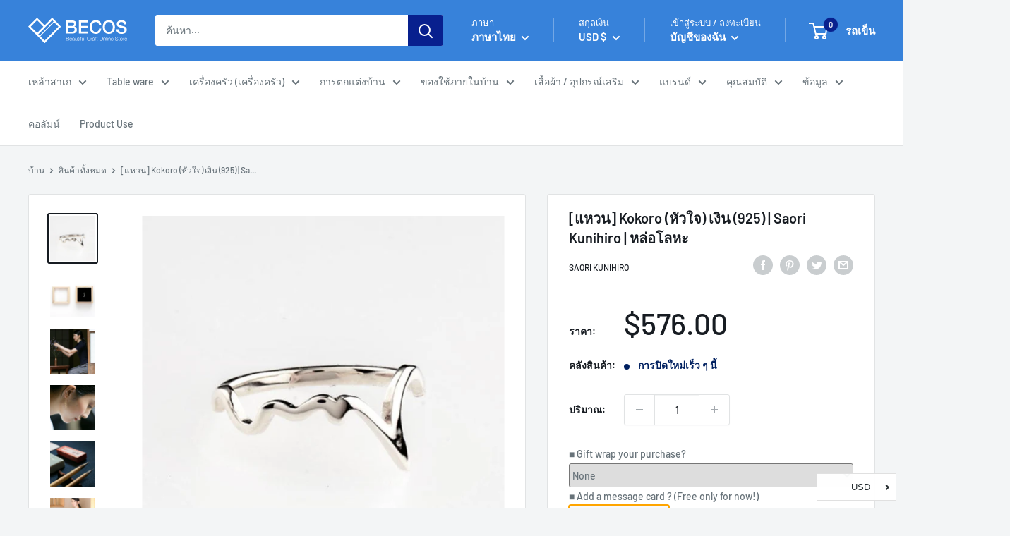

--- FILE ---
content_type: image/svg+xml
request_url: https://en.thebecos.com/cdn/shop/t/47/assets/becos-jplogo01.svg?v=113192262767045544361686298435
body_size: 2964
content:
<svg id="レイヤー_1" data-name="レイヤー 1" xmlns="http://www.w3.org/2000/svg" viewBox="0 0 913 232.9"><defs><style>.cls-1{fill:#fff;}</style></defs><path class="cls-1" d="M504.5,392a20.2,20.2,0,0,1,4.3.4,8.3,8.3,0,0,1,3.5,1.4,7.8,7.8,0,0,1,2.5,2.6,8.3,8.3,0,0,1,.9,4.1,7.5,7.5,0,0,1-.5,2.6,6.8,6.8,0,0,1-1.2,2.4,7.7,7.7,0,0,1-1.9,1.7,6.6,6.6,0,0,1-2.4,1.1h0a7.8,7.8,0,0,1,5.3,2.7,8.4,8.4,0,0,1,2,5.7,12.8,12.8,0,0,1-.1,1.9,8.3,8.3,0,0,1-.6,2.1A7.1,7.1,0,0,1,515,423a8.4,8.4,0,0,1-2.2,1.9,18.6,18.6,0,0,1-3.4,1.3,23.1,23.1,0,0,1-4.9.5H489.8V392Zm0,15.2a11.8,11.8,0,0,0,3.5-.5,6.7,6.7,0,0,0,2.4-1.2,5.3,5.3,0,0,0,1.5-1.9,5.9,5.9,0,0,0,.5-2.3c0-4.4-2.6-6.5-7.9-6.5H493.2v12.4Zm0,16.7a19,19,0,0,0,3.5-.3,9.9,9.9,0,0,0,3-1.2,6.1,6.1,0,0,0,2-2.2,8.7,8.7,0,0,0,.7-3.5,5.7,5.7,0,0,0-2.4-5c-1.5-1.1-3.8-1.7-6.8-1.7H493.2v13.9Z" transform="translate(-139.1 -217.4)"/><path class="cls-1" d="M524,418.4a9.4,9.4,0,0,0,1.5,3.2,7.9,7.9,0,0,0,2.5,2.3,7.6,7.6,0,0,0,3.8.9,7.1,7.1,0,0,0,5.2-1.7,9.2,9.2,0,0,0,2.7-4.7h3a11.7,11.7,0,0,1-3.5,6.6c-1.8,1.6-4.2,2.4-7.4,2.4a11.3,11.3,0,0,1-5.1-1.1,9.2,9.2,0,0,1-3.6-2.8,13,13,0,0,1-2-4.3,21,21,0,0,1-.6-5.1,19.7,19.7,0,0,1,.6-4.8,13,13,0,0,1,2-4.3,10.7,10.7,0,0,1,3.6-3,10.1,10.1,0,0,1,5.1-1.1,10.8,10.8,0,0,1,5.2,1.2,9.5,9.5,0,0,1,3.4,3.2,13.2,13.2,0,0,1,2,4.5,22.4,22.4,0,0,1,.4,5.2H523.5A14,14,0,0,0,524,418.4Zm15.2-9.4a9.7,9.7,0,0,0-1.6-2.8,8.2,8.2,0,0,0-2.5-2,7.3,7.3,0,0,0-3.3-.8,7.4,7.4,0,0,0-3.4.8,7.8,7.8,0,0,0-2.4,2,9.2,9.2,0,0,0-1.7,2.9,12.3,12.3,0,0,0-.8,3.3h16.3A18.6,18.6,0,0,0,539.2,409Z" transform="translate(-139.1 -217.4)"/><path class="cls-1" d="M547.6,405.5a6.1,6.1,0,0,1,2.1-2.6,10.7,10.7,0,0,1,3.2-1.6,16.4,16.4,0,0,1,4-.4,18.4,18.4,0,0,1,3.3.3,6.9,6.9,0,0,1,2.9,1.2,6.4,6.4,0,0,1,2.2,2.4,9.6,9.6,0,0,1,.8,4.1v13.4a1.6,1.6,0,0,0,1.8,1.8,1.6,1.6,0,0,0,1-.2v2.6h-2a5,5,0,0,1-1.9-.3,2.4,2.4,0,0,1-1.1-.9,3.4,3.4,0,0,1-.5-1.4,9.7,9.7,0,0,1-.1-1.8h-.1l-1.7,2.2-1.9,1.6a8.5,8.5,0,0,1-2.4.9,10,10,0,0,1-3.2.4,18.6,18.6,0,0,1-3.3-.4,7.2,7.2,0,0,1-2.6-1.4,5.5,5.5,0,0,1-1.8-2.2,7.2,7.2,0,0,1-.7-3.3,6.3,6.3,0,0,1,1.2-4.1,7.2,7.2,0,0,1,3.1-2.3,18,18,0,0,1,4.3-1.1l4.9-.6,1.7-.2a2.3,2.3,0,0,0,1.2-.6,2.1,2.1,0,0,0,.8-1,6.3,6.3,0,0,0,.2-1.6,5.3,5.3,0,0,0-.5-2.6,3.4,3.4,0,0,0-1.4-1.5,4.9,4.9,0,0,0-2.1-.8,10.1,10.1,0,0,0-2.5-.3,7.8,7.8,0,0,0-4.8,1.4,5.6,5.6,0,0,0-2,4.5h-3A10.1,10.1,0,0,1,547.6,405.5Zm15.3,7.5a2,2,0,0,1-1.1.8l-1.4.3-4.1.6a20.1,20.1,0,0,0-3.7.8,8.2,8.2,0,0,0-2.8,1.5,3.6,3.6,0,0,0-1.1,2.9,4.6,4.6,0,0,0,.4,2.1,4.7,4.7,0,0,0,1.3,1.5,5.2,5.2,0,0,0,1.8,1,7.6,7.6,0,0,0,2.1.3,9.1,9.1,0,0,0,3.3-.5,8.4,8.4,0,0,0,2.8-1.5,7.6,7.6,0,0,0,1.9-2.5,7.2,7.2,0,0,0,.7-3.3v-4Z" transform="translate(-139.1 -217.4)"/><path class="cls-1" d="M589.7,426.7v-4.5h0a8.8,8.8,0,0,1-3.6,3.8,9.8,9.8,0,0,1-5.1,1.4,10,10,0,0,1-4.1-.7,5.8,5.8,0,0,1-2.7-1.9,7.3,7.3,0,0,1-1.5-2.9,12.5,12.5,0,0,1-.5-4V401.6h3v16.3a8.5,8.5,0,0,0,1.6,5.2c1,1.2,2.7,1.7,5.2,1.7a6.3,6.3,0,0,0,3.4-.8,7.2,7.2,0,0,0,2.3-2.3,10.4,10.4,0,0,0,1.4-3.2,15.5,15.5,0,0,0,.4-3.7V401.6h3.1v25.1Z" transform="translate(-139.1 -217.4)"/><path class="cls-1" d="M608.3,401.6v2.6h-5.1v16.9a7.5,7.5,0,0,0,.4,2.4,2.6,2.6,0,0,0,2.1.9h2.6v2.5h-2.7c-2,0-3.5-.4-4.3-1.2s-1.2-2.2-1.1-4.4V404.2h-4.4v-2.6h4.4V394h3v7.6Z" transform="translate(-139.1 -217.4)"/><path class="cls-1" d="M615.9,392v4.9h-3.1V392Zm0,9.6v25.1h-3.1V401.6Z" transform="translate(-139.1 -217.4)"/><path class="cls-1" d="M626.5,404.2v22.5h-3.1V404.2h-4.3v-2.6h4.3v-2.3a13.9,13.9,0,0,1,.3-3,4.3,4.3,0,0,1,.9-2.3,3.6,3.6,0,0,1,1.9-1.5,6.7,6.7,0,0,1,3-.5h2.6v2.7l-1.2-.2h-1.1a4.9,4.9,0,0,0-1.9.4,2.1,2.1,0,0,0-1,1.1,5.4,5.4,0,0,0-.4,1.5v4.1h5v2.6Z" transform="translate(-139.1 -217.4)"/><path class="cls-1" d="M651.9,426.7v-4.5h-.1a8.6,8.6,0,0,1-3.5,3.8,10.4,10.4,0,0,1-5.2,1.4,9.6,9.6,0,0,1-4-.7,5.6,5.6,0,0,1-2.8-1.9,7.3,7.3,0,0,1-1.5-2.9,16.2,16.2,0,0,1-.5-4V401.6h3.1v16.3a8.5,8.5,0,0,0,1.6,5.2c1,1.2,2.7,1.7,5.1,1.7a6.1,6.1,0,0,0,3.4-.8,7.2,7.2,0,0,0,2.3-2.3,8.4,8.4,0,0,0,1.4-3.2,15.5,15.5,0,0,0,.4-3.7V401.6h3.1v25.1Z" transform="translate(-139.1 -217.4)"/><path class="cls-1" d="M663.6,392v34.7h-3V392Z" transform="translate(-139.1 -217.4)"/><path class="cls-1" d="M707.6,398.9a9.3,9.3,0,0,0-2.5-2.7,11.5,11.5,0,0,0-6.7-2.2,12.7,12.7,0,0,0-6,1.4,11,11,0,0,0-4,3.4,14.9,14.9,0,0,0-2.4,4.9,22.8,22.8,0,0,0,0,11.2,14,14,0,0,0,2.4,4.9,11.3,11.3,0,0,0,4,3.5,12.6,12.6,0,0,0,6,1.3,10,10,0,0,0,4.3-.9,10.5,10.5,0,0,0,3.4-2.4,12.5,12.5,0,0,0,2.3-3.5,15.1,15.1,0,0,0,1.1-4.3h3.3a17.1,17.1,0,0,1-1.5,5.7,14.2,14.2,0,0,1-3,4.4,11.8,11.8,0,0,1-4.4,2.8,13.8,13.8,0,0,1-5.5,1,15.9,15.9,0,0,1-7.2-1.5,14.8,14.8,0,0,1-5.2-4,17.2,17.2,0,0,1-3-5.7,22.6,22.6,0,0,1-1-6.9,21.5,21.5,0,0,1,1-6.8,18.8,18.8,0,0,1,3-5.8,14.8,14.8,0,0,1,5.2-4,16.6,16.6,0,0,1,12-.7,12.8,12.8,0,0,1,7.5,5.6,10.9,10.9,0,0,1,1.6,4.9H709A11.8,11.8,0,0,0,707.6,398.9Z" transform="translate(-139.1 -217.4)"/><path class="cls-1" d="M720.1,401.6v5.9h.1a9.4,9.4,0,0,1,9.5-6.3v3.1a9.2,9.2,0,0,0-6.7,2.4,9.4,9.4,0,0,0-2,2.9,11.5,11.5,0,0,0-.6,3.7v13.4h-3.1V401.6Z" transform="translate(-139.1 -217.4)"/><path class="cls-1" d="M733.2,405.5a7.1,7.1,0,0,1,2.2-2.6,10.1,10.1,0,0,1,3.1-1.6,16.4,16.4,0,0,1,4-.4,18.4,18.4,0,0,1,3.3.3,7.9,7.9,0,0,1,3,1.2,6.2,6.2,0,0,1,2.1,2.4,8.3,8.3,0,0,1,.8,4.1v13.4a1.6,1.6,0,0,0,1.8,1.8,1.6,1.6,0,0,0,1-.2v2.6h-2a5,5,0,0,1-1.9-.3,2.2,2.2,0,0,1-1-.9,3.5,3.5,0,0,1-.6-1.4c0-.5-.1-1.1-.1-1.8h-.1a18.4,18.4,0,0,1-1.7,2.2,10,10,0,0,1-1.9,1.6,7.9,7.9,0,0,1-2.3.9,10.4,10.4,0,0,1-3.2.4,16.6,16.6,0,0,1-3.3-.4,8.7,8.7,0,0,1-2.7-1.4,6.5,6.5,0,0,1-1.8-2.2,8.8,8.8,0,0,1-.6-3.3,6.3,6.3,0,0,1,1.1-4.1,7.2,7.2,0,0,1,3.1-2.3,18,18,0,0,1,4.3-1.1l4.9-.6,1.7-.2a3.1,3.1,0,0,0,1.3-.6,2,2,0,0,0,.7-1,3.5,3.5,0,0,0,.3-1.6,6.7,6.7,0,0,0-.5-2.6,4.1,4.1,0,0,0-1.4-1.5,4.9,4.9,0,0,0-2.1-.8,10.9,10.9,0,0,0-2.6-.3,8.3,8.3,0,0,0-4.8,1.4c-1.2.9-1.8,2.4-1.9,4.5h-3.1A10.1,10.1,0,0,1,733.2,405.5Zm15.4,7.5a2.4,2.4,0,0,1-1.1.8l-1.5.3-4,.6a19.5,19.5,0,0,0-3.8.8,9.2,9.2,0,0,0-2.8,1.5,4,4,0,0,0-1.1,2.9,4.6,4.6,0,0,0,.5,2.1,4.4,4.4,0,0,0,1.2,1.5,5.2,5.2,0,0,0,1.8,1l2.1.3a9.7,9.7,0,0,0,3.4-.5,9.4,9.4,0,0,0,2.8-1.5,9.2,9.2,0,0,0,1.9-2.5,8.8,8.8,0,0,0,.7-3.3v-4Z" transform="translate(-139.1 -217.4)"/><path class="cls-1" d="M762.6,404.2v22.5h-3.1V404.2h-4.3v-2.6h4.3v-2.3a13.9,13.9,0,0,1,.3-3,4.3,4.3,0,0,1,.9-2.3,3.6,3.6,0,0,1,1.9-1.5,6.7,6.7,0,0,1,3-.5h2.6v2.7l-1.2-.2h-1a5,5,0,0,0-2,.4,2.1,2.1,0,0,0-1,1.1,5.4,5.4,0,0,0-.4,1.5v4.1h5v2.6Z" transform="translate(-139.1 -217.4)"/><path class="cls-1" d="M780.5,401.6v2.6h-5.2v16.9a5.4,5.4,0,0,0,.5,2.4c.2.5.9.8,2,.9h2.7v2.5h-2.8a6.3,6.3,0,0,1-4.3-1.2c-.8-.7-1.2-2.2-1.1-4.4V404.2h-4.4v-2.6h4.4V394h3v7.6Z" transform="translate(-139.1 -217.4)"/><path class="cls-1" d="M798.2,402.5a16.8,16.8,0,0,1,3-5.8,14.8,14.8,0,0,1,5.2-4,17.8,17.8,0,0,1,14.3,0,15.4,15.4,0,0,1,5.1,4,17.1,17.1,0,0,1,3.1,5.8,21.5,21.5,0,0,1,1,6.8,22.6,22.6,0,0,1-1,6.9,15.7,15.7,0,0,1-3.1,5.7,15.4,15.4,0,0,1-5.1,4,17.8,17.8,0,0,1-14.3,0,14.8,14.8,0,0,1-5.2-4,15.5,15.5,0,0,1-3-5.7,22.6,22.6,0,0,1-1.1-6.9A21.5,21.5,0,0,1,798.2,402.5Zm3,12.4a15.8,15.8,0,0,0,2.3,4.9,12.5,12.5,0,0,0,4.1,3.5,12.2,12.2,0,0,0,5.9,1.3,12.6,12.6,0,0,0,6-1.3,12.2,12.2,0,0,0,4-3.5,15.8,15.8,0,0,0,2.3-4.9,20,20,0,0,0,0-11.2,16.9,16.9,0,0,0-2.3-4.9,11.9,11.9,0,0,0-4-3.4,12.7,12.7,0,0,0-6-1.4,12.5,12.5,0,0,0-10,4.8,16.9,16.9,0,0,0-2.3,4.9,22.8,22.8,0,0,0,0,11.2Z" transform="translate(-139.1 -217.4)"/><path class="cls-1" d="M837.5,401.6v4.3h.1a7.9,7.9,0,0,1,3.1-3.7,9.2,9.2,0,0,1,4.9-1.3,13.7,13.7,0,0,1,4.4.6,7.5,7.5,0,0,1,2.9,2,7.1,7.1,0,0,1,1.5,3,16.4,16.4,0,0,1,.4,4v16.2h-3.1V411c0-1-.1-2-.2-3a6.6,6.6,0,0,0-1.1-2.4,4.9,4.9,0,0,0-1.9-1.6,7.5,7.5,0,0,0-3.1-.6,8.1,8.1,0,0,0-3.3.7,5.5,5.5,0,0,0-2.4,1.8,9.2,9.2,0,0,0-1.6,2.7,9.7,9.7,0,0,0-.6,3.4v14.7h-3.1V401.6Z" transform="translate(-139.1 -217.4)"/><path class="cls-1" d="M863.7,392v34.7h-3.1V392Z" transform="translate(-139.1 -217.4)"/><path class="cls-1" d="M872.7,392v4.9h-3.1V392Zm0,9.6v25.1h-3.1V401.6Z" transform="translate(-139.1 -217.4)"/><path class="cls-1" d="M881.6,401.6v4.3h.1a7.9,7.9,0,0,1,3.1-3.7,9.5,9.5,0,0,1,4.9-1.3,13.3,13.3,0,0,1,4.4.6,6.9,6.9,0,0,1,2.9,2,7.1,7.1,0,0,1,1.5,3,16.4,16.4,0,0,1,.4,4v16.2h-3V411a15.3,15.3,0,0,0-.3-3,8.7,8.7,0,0,0-1-2.4,5.3,5.3,0,0,0-2-1.6,7.1,7.1,0,0,0-3.1-.6,8.8,8.8,0,0,0-3.3.7,6.1,6.1,0,0,0-2.4,1.8,9.2,9.2,0,0,0-1.6,2.7,18.6,18.6,0,0,0-.6,3.4v14.7h-3V401.6Z" transform="translate(-139.1 -217.4)"/><path class="cls-1" d="M907,418.4a9.4,9.4,0,0,0,1.5,3.2,8.3,8.3,0,0,0,2.6,2.3,7,7,0,0,0,3.7.9,7.5,7.5,0,0,0,5.3-1.7,9.8,9.8,0,0,0,2.6-4.7h3.1a12.4,12.4,0,0,1-3.6,6.6c-1.8,1.6-4.2,2.4-7.4,2.4a11.3,11.3,0,0,1-5.1-1.1,10,10,0,0,1-3.6-2.8,15.4,15.4,0,0,1-2-4.3,21,21,0,0,1-.6-5.1,19.7,19.7,0,0,1,.6-4.8,15.4,15.4,0,0,1,2-4.3,11.8,11.8,0,0,1,3.6-3,10.1,10.1,0,0,1,5.1-1.1,10.8,10.8,0,0,1,5.2,1.2,9.5,9.5,0,0,1,3.4,3.2,13.2,13.2,0,0,1,2,4.5,22.4,22.4,0,0,1,.5,5.2H906.5A14,14,0,0,0,907,418.4Zm15.2-9.4a9.7,9.7,0,0,0-1.6-2.8,8.2,8.2,0,0,0-2.5-2,7.3,7.3,0,0,0-3.3-.8,7.4,7.4,0,0,0-3.4.8,7.8,7.8,0,0,0-2.4,2,9.2,9.2,0,0,0-1.7,2.9,17.7,17.7,0,0,0-.8,3.3h16.3A12.8,12.8,0,0,0,922.2,409Z" transform="translate(-139.1 -217.4)"/><path class="cls-1" d="M946.5,419.7a7.6,7.6,0,0,0,2.4,2.9,9.8,9.8,0,0,0,3.6,1.5,16.4,16.4,0,0,0,4.5.5,11.3,11.3,0,0,0,3-.4,12.5,12.5,0,0,0,3-1.2,8,8,0,0,0,2.3-2.2,5.8,5.8,0,0,0,.9-3.3,4.3,4.3,0,0,0-.7-2.5,5.8,5.8,0,0,0-1.7-1.8,8.4,8.4,0,0,0-2.3-1.2l-2.5-.7-7.7-1.9-2.9-1a7.2,7.2,0,0,1-2.5-1.6,6.8,6.8,0,0,1-1.8-2.3,9.1,9.1,0,0,1-.6-3.5,9.3,9.3,0,0,1,.5-3,7.9,7.9,0,0,1,1.8-3.2,10.4,10.4,0,0,1,3.7-2.5,14.1,14.1,0,0,1,5.9-1.1,16.3,16.3,0,0,1,5,.7,12.5,12.5,0,0,1,4,2,11.3,11.3,0,0,1,2.8,3.4,10.2,10.2,0,0,1,1.1,4.7H965a9.5,9.5,0,0,0-.9-3.5,9.8,9.8,0,0,0-2.1-2.4,8.5,8.5,0,0,0-3-1.5,10.3,10.3,0,0,0-3.5-.6,17.5,17.5,0,0,0-3.3.4,7.9,7.9,0,0,0-2.8,1.2,5.5,5.5,0,0,0-1.9,2.1,6.7,6.7,0,0,0-.7,3.3,4.6,4.6,0,0,0,.4,2.1,4.2,4.2,0,0,0,1.1,1.5,5.9,5.9,0,0,0,1.7,1l2,.7,8.5,2.1,3.5,1.1a11.2,11.2,0,0,1,2.8,1.8,6.9,6.9,0,0,1,2,2.5,8.7,8.7,0,0,1,.7,3.7,10.4,10.4,0,0,1-.1,1.6,8.9,8.9,0,0,1-.6,2,9.8,9.8,0,0,1-1.3,2.2,8.3,8.3,0,0,1-2.4,2.1,13.5,13.5,0,0,1-3.6,1.4,20.4,20.4,0,0,1-5.3.6,26.2,26.2,0,0,1-5.7-.7,13.5,13.5,0,0,1-4.5-2.2,10.4,10.4,0,0,1-2.8-3.7,13.5,13.5,0,0,1-.9-5.5h3.4A8.7,8.7,0,0,0,946.5,419.7Z" transform="translate(-139.1 -217.4)"/><path class="cls-1" d="M984.1,401.6v2.6H979v16.9a5.4,5.4,0,0,0,.5,2.4c.2.5.9.8,2,.9h2.6v2.5h-2.7a6.3,6.3,0,0,1-4.3-1.2c-.8-.7-1.2-2.2-1.1-4.4V404.2h-4.4v-2.6H976V394h3v7.6Z" transform="translate(-139.1 -217.4)"/><path class="cls-1" d="M1004.3,401.9a11.6,11.6,0,0,1,3.7,2.9,12.2,12.2,0,0,1,2.3,4.2,17,17,0,0,1,0,10.3,12.2,12.2,0,0,1-2.3,4.2,11.3,11.3,0,0,1-3.7,2.8,12.4,12.4,0,0,1-10.2,0,10.4,10.4,0,0,1-3.7-2.8,12.2,12.2,0,0,1-2.3-4.2,17,17,0,0,1,0-10.3,12.2,12.2,0,0,1,2.3-4.2,10.6,10.6,0,0,1,3.7-2.9,13.5,13.5,0,0,1,10.2,0Zm-9,2.5a7.8,7.8,0,0,0-2.7,2.4,12,12,0,0,0-1.7,3.4,15.9,15.9,0,0,0,0,7.9,13.5,13.5,0,0,0,1.7,3.4,7.8,7.8,0,0,0,2.7,2.4,8,8,0,0,0,3.9.9,7.9,7.9,0,0,0,3.8-.9,9.2,9.2,0,0,0,2.8-2.4,10.6,10.6,0,0,0,1.6-3.4,13.4,13.4,0,0,0,.6-4,13.2,13.2,0,0,0-.6-3.9,9.7,9.7,0,0,0-1.6-3.4,9.2,9.2,0,0,0-2.8-2.4,7,7,0,0,0-3.8-1A7.1,7.1,0,0,0,995.3,404.4Z" transform="translate(-139.1 -217.4)"/><path class="cls-1" d="M1018.5,401.6v5.9h.1a8.6,8.6,0,0,1,3.6-4.7,9.4,9.4,0,0,1,5.8-1.6v3.1a8,8,0,0,0-3.8.6,7.9,7.9,0,0,0-2.9,1.8,9.1,9.1,0,0,0-1.9,2.9,9.4,9.4,0,0,0-.7,3.7v13.4h-3.1V401.6Z" transform="translate(-139.1 -217.4)"/><path class="cls-1" d="M1033.2,418.4a9.4,9.4,0,0,0,1.5,3.2,8.3,8.3,0,0,0,2.6,2.3,7.2,7.2,0,0,0,3.7.9,7.4,7.4,0,0,0,5.3-1.7,9,9,0,0,0,2.6-4.7h3.1a12.4,12.4,0,0,1-3.6,6.6c-1.7,1.6-4.2,2.4-7.4,2.4a11.6,11.6,0,0,1-5.1-1.1,9.7,9.7,0,0,1-3.5-2.8,13,13,0,0,1-2-4.3,17,17,0,0,1-.7-5.1,15.9,15.9,0,0,1,.7-4.8,13,13,0,0,1,2-4.3,11.4,11.4,0,0,1,3.5-3,10.4,10.4,0,0,1,5.1-1.1,10.5,10.5,0,0,1,5.2,1.2,9.8,9.8,0,0,1,3.5,3.2,13,13,0,0,1,1.9,4.5,22.4,22.4,0,0,1,.5,5.2h-19.3A13.7,13.7,0,0,0,1033.2,418.4Zm15.2-9.4a9.7,9.7,0,0,0-1.6-2.8,8.2,8.2,0,0,0-2.5-2,6.7,6.7,0,0,0-3.3-.8,7,7,0,0,0-3.3.8,8.2,8.2,0,0,0-2.5,2,9,9,0,0,0-1.6,2.9,12.3,12.3,0,0,0-.8,3.3H1049A9.7,9.7,0,0,0,1048.4,409Z" transform="translate(-139.1 -217.4)"/><path class="cls-1" d="M489.8,243.1h57.9c10.7,0,19.3,2.5,25.7,7.4s9.7,12.2,9.7,22.1a27.2,27.2,0,0,1-4.4,15.5,28.6,28.6,0,0,1-12.6,9.9v.3c7.3,1.6,12.9,5.1,16.7,10.5s5.6,12.1,5.6,20.2a33.2,33.2,0,0,1-2.5,13.1,25,25,0,0,1-7.8,10.5,38.4,38.4,0,0,1-13.7,7c-5.5,1.8-12.2,2.6-19.8,2.6H489.8ZM510.7,293h34c5,0,9.2-1.4,12.5-4.3s5.1-6.9,5.1-12.2-1.5-10.3-4.6-12.7-7.3-3.7-13-3.7h-34Zm0,52.2h36.9c6.3,0,11.2-1.6,14.7-4.9s5.3-7.9,5.3-13.9-1.8-10.5-5.3-13.6-8.4-4.8-14.7-4.8H510.7Z" transform="translate(-139.1 -217.4)"/><path class="cls-1" d="M607.3,243.1h85.8v18H628.2v31.2h60v17h-60v34.9h66v18H607.3Z" transform="translate(-139.1 -217.4)"/><path class="cls-1" d="M792.8,281a44.6,44.6,0,0,0-3.6-9.5,26.1,26.1,0,0,0-6.1-7.5,27.7,27.7,0,0,0-8.5-5,36.2,36.2,0,0,0-11.5-1.7,34,34,0,0,0-16.4,3.8,32.9,32.9,0,0,0-11.3,10.3A46,46,0,0,0,729,286a66.5,66.5,0,0,0-2.1,16.7,67.6,67.6,0,0,0,2.1,16.7,47,47,0,0,0,6.4,14.6,32.4,32.4,0,0,0,27.7,14.1,30.1,30.1,0,0,0,12.4-2.5,27.3,27.3,0,0,0,9.1-6.6,32.7,32.7,0,0,0,6.1-10,51,51,0,0,0,2.8-12.1h20.3a55.7,55.7,0,0,1-4.5,19.5A47.4,47.4,0,0,1,783,361.6a59,59,0,0,1-43.8-1.5,51.2,51.2,0,0,1-18-13.4A62.1,62.1,0,0,1,710,326.9a76.7,76.7,0,0,1,0-48.3,62.1,62.1,0,0,1,11.2-19.8,52.7,52.7,0,0,1,18-13.5c7-3.4,15-5,23.9-5A64.4,64.4,0,0,1,782,243a50,50,0,0,1,15.6,8,42,42,0,0,1,10.9,12.8,44.4,44.4,0,0,1,5.2,17.2Z" transform="translate(-139.1 -217.4)"/><path class="cls-1" d="M883.6,240.3c8.9,0,16.9,1.6,23.9,5a52.7,52.7,0,0,1,18,13.5,60.3,60.3,0,0,1,11.2,19.8,76.7,76.7,0,0,1,0,48.3,60.3,60.3,0,0,1-11.2,19.8,51.2,51.2,0,0,1-18,13.4,55.5,55.5,0,0,1-23.9,5,56.3,56.3,0,0,1-24-5,51.7,51.7,0,0,1-17.9-13.4,62.3,62.3,0,0,1-11.3-19.8,76.7,76.7,0,0,1,0-48.3,62.3,62.3,0,0,1,11.3-19.8,53.3,53.3,0,0,1,17.9-13.5A54.8,54.8,0,0,1,883.6,240.3Zm0,17a34.4,34.4,0,0,0-16.5,3.8,32.6,32.6,0,0,0-11.2,10.3,46,46,0,0,0-6.4,14.6,66.5,66.5,0,0,0-2.1,16.7,67.6,67.6,0,0,0,2.1,16.7,47,47,0,0,0,6.4,14.6,32.3,32.3,0,0,0,11.2,10.2,33.3,33.3,0,0,0,16.5,3.9A32.4,32.4,0,0,0,911.3,334a47,47,0,0,0,6.4-14.6,67.6,67.6,0,0,0,2.1-16.7,66.5,66.5,0,0,0-2.1-16.7,46,46,0,0,0-6.4-14.6A32.9,32.9,0,0,0,900,261.1,34,34,0,0,0,883.6,257.3Z" transform="translate(-139.1 -217.4)"/><path class="cls-1" d="M973.3,322.5a26,26,0,0,0,2.4,11.7,20.1,20.1,0,0,0,6.5,7.9,26.5,26.5,0,0,0,9.6,4.5,43.6,43.6,0,0,0,11.7,1.5,39.4,39.4,0,0,0,11.7-1.6,26.6,26.6,0,0,0,7.9-4.1,14.9,14.9,0,0,0,4.3-5.8,16.5,16.5,0,0,0,1.3-6.6c0-4.5-1-7.9-3.1-10.1a16.9,16.9,0,0,0-6.7-4.5,132.8,132.8,0,0,0-14.8-4.5l-20.7-5.4a44.9,44.9,0,0,1-12.8-5.2,30.5,30.5,0,0,1-8.1-7.3,27.3,27.3,0,0,1-4.3-8.5,35.7,35.7,0,0,1-1.2-9.2,31,31,0,0,1,3.7-15.6,33.7,33.7,0,0,1,10-10.9,43.7,43.7,0,0,1,14-6.4,60.7,60.7,0,0,1,15.8-2.1,62.4,62.4,0,0,1,17.6,2.4,44.3,44.3,0,0,1,14.6,7.2,38.4,38.4,0,0,1,9.9,12,35.7,35.7,0,0,1,3.7,16.4h-20.9c-.6-7.7-3.2-13.1-7.8-16.3s-10.7-4.7-17.9-4.7a39.5,39.5,0,0,0-7.5.7,25.2,25.2,0,0,0-7,2.5,16.2,16.2,0,0,0-5.3,4.8,14.3,14.3,0,0,0,1.9,17.4,26.2,26.2,0,0,0,10.2,5.5l5.3,1.4,10.2,2.7,11.1,2.9,7.8,2.1a37.3,37.3,0,0,1,10.2,5,33.1,33.1,0,0,1,7.2,7.3,29.1,29.1,0,0,1,4.4,8.8,33.3,33.3,0,0,1,1.4,9.3,33.8,33.8,0,0,1-4.1,17.1,34.3,34.3,0,0,1-10.8,11.6,46.8,46.8,0,0,1-15.1,6.6,72.7,72.7,0,0,1-17.4,2.1,74.2,74.2,0,0,1-19.2-2.5,47,47,0,0,1-15.7-7.7,37.7,37.7,0,0,1-10.6-13.3,43.4,43.4,0,0,1-4.2-19.1Z" transform="translate(-139.1 -217.4)"/><path class="cls-1" d="M360.3,217.4l-69.8,69.9-69.9-69.9L139.1,299l69.8,69.8,11.7,11.7,69.9,69.8,75.6-75.7L441.8,299ZM162.5,299l58.1-58.2L278.8,299l-58.2,58.1Zm69.8,69.8,128-128,12.4,12.4-128,128Zm122.1-5.9-63.9,64L250.6,387,378.5,259.1,418.4,299Z" transform="translate(-139.1 -217.4)"/></svg>